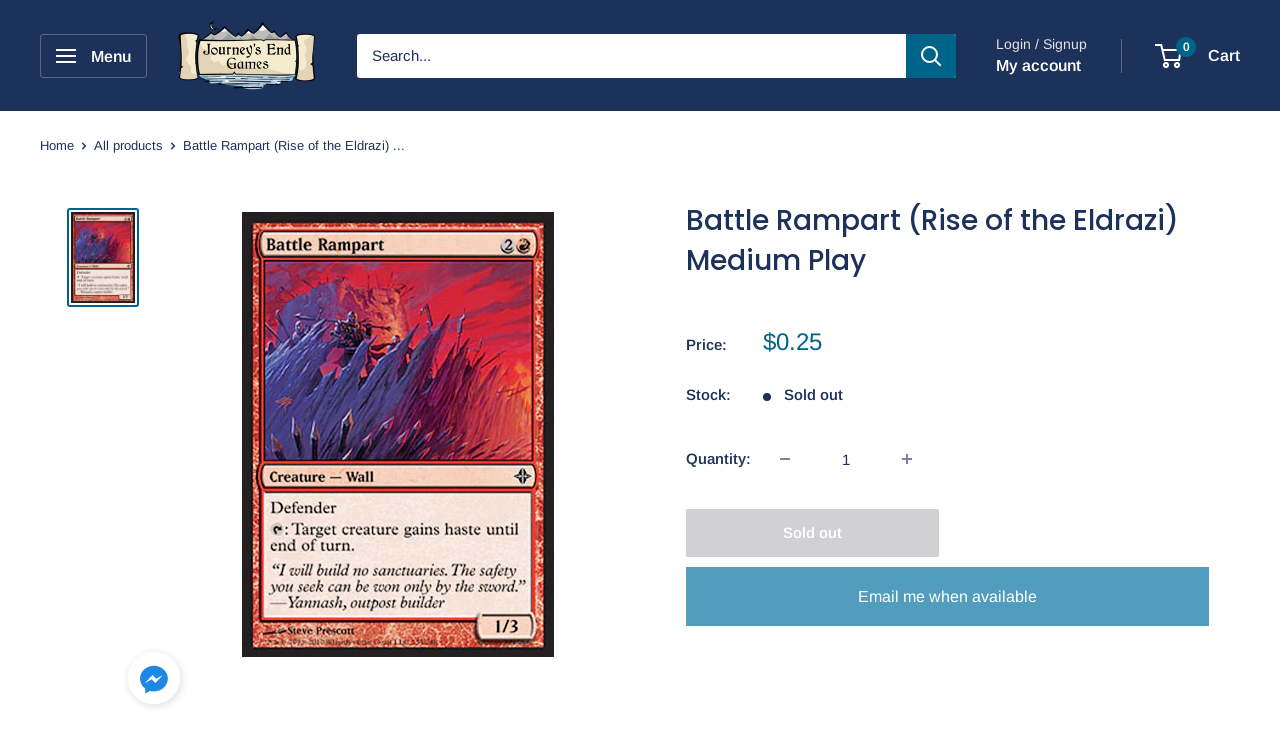

--- FILE ---
content_type: text/css; charset=utf-8
request_url: https://fonts.googleapis.com/css?family=Alan+Sans:400,700
body_size: 119
content:
/* latin-ext */
@font-face {
  font-family: 'Alan Sans';
  font-style: normal;
  font-weight: 400;
  src: url(https://fonts.gstatic.com/s/alansans/v5/zOL-4pbDmq5Eu6ebjMSb4ORBkeJOiNLh.woff2) format('woff2');
  unicode-range: U+0100-02BA, U+02BD-02C5, U+02C7-02CC, U+02CE-02D7, U+02DD-02FF, U+0304, U+0308, U+0329, U+1D00-1DBF, U+1E00-1E9F, U+1EF2-1EFF, U+2020, U+20A0-20AB, U+20AD-20C0, U+2113, U+2C60-2C7F, U+A720-A7FF;
}
/* latin */
@font-face {
  font-family: 'Alan Sans';
  font-style: normal;
  font-weight: 400;
  src: url(https://fonts.gstatic.com/s/alansans/v5/zOL-4pbDmq5Eu6ebjMSb7uRBkeJOiA.woff2) format('woff2');
  unicode-range: U+0000-00FF, U+0131, U+0152-0153, U+02BB-02BC, U+02C6, U+02DA, U+02DC, U+0304, U+0308, U+0329, U+2000-206F, U+20AC, U+2122, U+2191, U+2193, U+2212, U+2215, U+FEFF, U+FFFD;
}
/* latin-ext */
@font-face {
  font-family: 'Alan Sans';
  font-style: normal;
  font-weight: 700;
  src: url(https://fonts.gstatic.com/s/alansans/v5/zOL-4pbDmq5Eu6ebjMSb4ORBkeJOiNLh.woff2) format('woff2');
  unicode-range: U+0100-02BA, U+02BD-02C5, U+02C7-02CC, U+02CE-02D7, U+02DD-02FF, U+0304, U+0308, U+0329, U+1D00-1DBF, U+1E00-1E9F, U+1EF2-1EFF, U+2020, U+20A0-20AB, U+20AD-20C0, U+2113, U+2C60-2C7F, U+A720-A7FF;
}
/* latin */
@font-face {
  font-family: 'Alan Sans';
  font-style: normal;
  font-weight: 700;
  src: url(https://fonts.gstatic.com/s/alansans/v5/zOL-4pbDmq5Eu6ebjMSb7uRBkeJOiA.woff2) format('woff2');
  unicode-range: U+0000-00FF, U+0131, U+0152-0153, U+02BB-02BC, U+02C6, U+02DA, U+02DC, U+0304, U+0308, U+0329, U+2000-206F, U+20AC, U+2122, U+2191, U+2193, U+2212, U+2215, U+FEFF, U+FFFD;
}


--- FILE ---
content_type: application/javascript; charset=utf-8
request_url: https://config.gorgias.chat/bundle-loader/shopify/journey-s-end-cafe.myshopify.com
body_size: -234
content:
console.warn("No Gorgias chat widget installed or found for this Shopify store (journey-s-end-cafe).")

--- FILE ---
content_type: application/x-javascript
request_url: https://www.goldendev.win/shopify/add-to-cart/shop/status/journey-s-end-cafe.myshopify.com.js?58980106
body_size: -144
content:
var addtc_settings_updated = 1769402881;